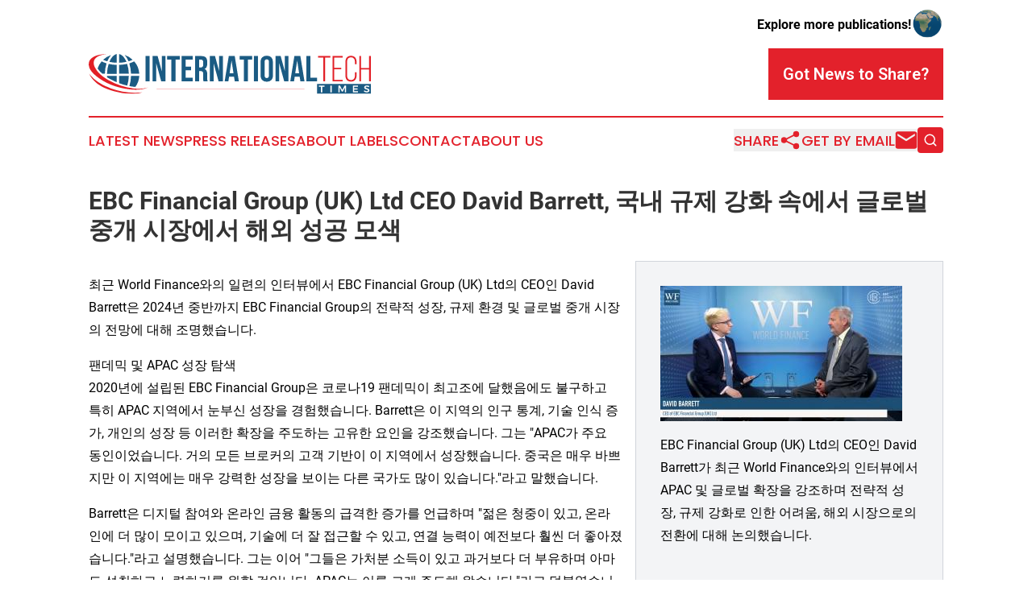

--- FILE ---
content_type: text/html;charset=utf-8
request_url: https://www.internationaltechtimes.com/article/726739263-ebc-financial-group-uk-ltd-ceo-david-barrett
body_size: 9074
content:
<!DOCTYPE html>
<html lang="en">
<head>
  <title>EBC Financial Group (UK) Ltd CEO David Barrett, 국내 규제 강화 속에서 글로벌 중개 시장에서 해외 성공 모색  | International Tech Times</title>
  <meta charset="utf-8">
  <meta name="viewport" content="width=device-width, initial-scale=1">
    <meta name="description" content="International Tech Times is an online news publication focusing on science &amp; technology: Your science and technology news reporter">
    <link rel="icon" href="https://cdn.newsmatics.com/agp/sites/internationaltechtimes-favicon-1.png" type="image/png">
  <meta name="csrf-token" content="7KfdWcp8q-hFd8xfS4xaKzsAD4OXxU5CnDn_WSMDCTY=">
  <meta name="csrf-param" content="authenticity_token">
  <link href="/css/styles.min.css?v6eb3bc323562751890e3a74b24e16ad07f30b1f7" rel="stylesheet" data-turbo-track="reload">
  <link rel="stylesheet" href="/plugins/vanilla-cookieconsent/cookieconsent.css?v6eb3bc323562751890e3a74b24e16ad07f30b1f7">
  
<style type="text/css">
    :root {
        --color-primary-background: rgba(227, 33, 43, 0.1);
        --color-primary: #e3212b;
        --color-secondary: #195b82;
    }
</style>

  <script type="importmap">
    {
      "imports": {
          "adController": "/js/controllers/adController.js?v6eb3bc323562751890e3a74b24e16ad07f30b1f7",
          "alertDialog": "/js/controllers/alertDialog.js?v6eb3bc323562751890e3a74b24e16ad07f30b1f7",
          "articleListController": "/js/controllers/articleListController.js?v6eb3bc323562751890e3a74b24e16ad07f30b1f7",
          "dialog": "/js/controllers/dialog.js?v6eb3bc323562751890e3a74b24e16ad07f30b1f7",
          "flashMessage": "/js/controllers/flashMessage.js?v6eb3bc323562751890e3a74b24e16ad07f30b1f7",
          "gptAdController": "/js/controllers/gptAdController.js?v6eb3bc323562751890e3a74b24e16ad07f30b1f7",
          "hamburgerController": "/js/controllers/hamburgerController.js?v6eb3bc323562751890e3a74b24e16ad07f30b1f7",
          "labelsDescription": "/js/controllers/labelsDescription.js?v6eb3bc323562751890e3a74b24e16ad07f30b1f7",
          "searchController": "/js/controllers/searchController.js?v6eb3bc323562751890e3a74b24e16ad07f30b1f7",
          "videoController": "/js/controllers/videoController.js?v6eb3bc323562751890e3a74b24e16ad07f30b1f7",
          "navigationController": "/js/controllers/navigationController.js?v6eb3bc323562751890e3a74b24e16ad07f30b1f7"          
      }
    }
  </script>
  <script>
      (function(w,d,s,l,i){w[l]=w[l]||[];w[l].push({'gtm.start':
      new Date().getTime(),event:'gtm.js'});var f=d.getElementsByTagName(s)[0],
      j=d.createElement(s),dl=l!='dataLayer'?'&l='+l:'';j.async=true;
      j.src='https://www.googletagmanager.com/gtm.js?id='+i+dl;
      f.parentNode.insertBefore(j,f);
      })(window,document,'script','dataLayer','GTM-KGCXW2X');
  </script>

  <script>
    window.dataLayer.push({
      'cookie_settings': 'delta'
    });
  </script>
</head>
<body class="df-5 is-subpage">
<noscript>
  <iframe src="https://www.googletagmanager.com/ns.html?id=GTM-KGCXW2X"
          height="0" width="0" style="display:none;visibility:hidden"></iframe>
</noscript>
<div class="layout">

  <!-- Top banner -->
  <div class="max-md:hidden w-full content universal-ribbon-inner flex justify-end items-center">
    <a href="https://www.affinitygrouppublishing.com/" target="_blank" class="brands">
      <span class="font-bold text-black">Explore more publications!</span>
      <div>
        <img src="/images/globe.png" height="40" width="40" class="icon-globe"/>
      </div>
    </a>
  </div>
  <header data-controller="hamburger">
  <div class="content">
    <div class="header-top">
      <div class="flex gap-2 masthead-container justify-between items-center">
        <div class="mr-4 logo-container">
          <a href="/">
              <img src="https://cdn.newsmatics.com/agp/sites/internationaltechtimes-logo-1.svg" alt="International Tech Times"
                class="max-md:!h-[60px] lg:!max-h-[115px]" height="57"
                width="auto" />
          </a>
        </div>
        <button class="hamburger relative w-8 h-6">
          <span aria-hidden="true"
            class="block absolute h-[2px] w-9 bg-[--color-primary] transform transition duration-500 ease-in-out -translate-y-[15px]"></span>
          <span aria-hidden="true"
            class="block absolute h-[2px] w-7 bg-[--color-primary] transform transition duration-500 ease-in-out translate-x-[7px]"></span>
          <span aria-hidden="true"
            class="block absolute h-[2px] w-9 bg-[--color-primary] transform transition duration-500 ease-in-out translate-y-[15px]"></span>
        </button>
        <a href="/submit-news" class="max-md:hidden button button-upload-content button-primary w-fit">
          <span>Got News to Share?</span>
        </a>
      </div>
      <!--  Screen size line  -->
      <div class="absolute bottom-0 -ml-[20px] w-screen h-[1px] bg-[--color-primary] z-50 md:hidden">
      </div>
    </div>
    <!-- Navigation bar -->
    <div class="navigation is-hidden-on-mobile" id="main-navigation">
      <div class="w-full md:hidden">
        <div data-controller="search" class="relative w-full">
  <div data-search-target="form" class="relative active">
    <form data-action="submit->search#performSearch" class="search-form">
      <input type="text" name="query" placeholder="Search..." data-search-target="input" class="search-input md:hidden" />
      <button type="button" data-action="click->search#toggle" data-search-target="icon" class="button-search">
        <img height="18" width="18" src="/images/search.svg" />
      </button>
    </form>
  </div>
</div>

      </div>
      <nav class="navigation-part">
          <a href="/latest-news" class="nav-link">
            Latest News
          </a>
          <a href="/press-releases" class="nav-link">
            Press Releases
          </a>
          <a href="/about-labels" class="nav-link">
            About Labels
          </a>
          <a href="/contact" class="nav-link">
            Contact
          </a>
          <a href="/about" class="nav-link">
            About Us
          </a>
      </nav>
      <div class="w-full md:w-auto md:justify-end">
        <div data-controller="navigation" class="header-actions hidden">
  <button class="nav-link flex gap-1 items-center" onclick="window.ShareDialog.openDialog()">
    <span data-navigation-target="text">
      Share
    </span>
    <span class="icon-share"></span>
  </button>
  <button onclick="window.AlertDialog.openDialog()" class="nav-link nav-link-email flex items-center gap-1.5">
    <span data-navigation-target="text">
      Get by Email
    </span>
    <span class="icon-mail"></span>
  </button>
  <div class="max-md:hidden">
    <div data-controller="search" class="relative w-full">
  <div data-search-target="form" class="relative active">
    <form data-action="submit->search#performSearch" class="search-form">
      <input type="text" name="query" placeholder="Search..." data-search-target="input" class="search-input md:hidden" />
      <button type="button" data-action="click->search#toggle" data-search-target="icon" class="button-search">
        <img height="18" width="18" src="/images/search.svg" />
      </button>
    </form>
  </div>
</div>

  </div>
</div>

      </div>
      <a href="/submit-news" class="md:hidden uppercase button button-upload-content button-primary w-fit">
        <span>Got News to Share?</span>
      </a>
      <a href="https://www.affinitygrouppublishing.com/" target="_blank" class="nav-link-agp">
        Explore more publications!
        <img src="/images/globe.png" height="35" width="35" />
      </a>
    </div>
  </div>
</header>

  <div id="main-content" class="content">
    <div id="flash-message"></div>
    <h1>EBC Financial Group (UK) Ltd CEO David Barrett, 국내 규제 강화 속에서 글로벌 중개 시장에서 해외 성공 모색 </h1>
<div class="press-release">
  <div class="pr_images_column"><div class="pr_image"><a href="https://img.einpresswire.com/large/702405/world-finance-interview.jpeg#1920x1080" target="_blank" rel="nofollow"><img src="https://img.einpresswire.com/medium/702405/world-finance-interview.jpeg" width="300" height="168" alt="World Finance&#xC640;&#xC758; &#xCD5C;&#xADFC; &#xC778;&#xD130;&#xBDF0;&#xC5D0;&#xC11C; David Barrett&#xC758; &#xBC1C;&#xC5B8;" style="max-width: 100%; height: auto;" /></a><p>EBC Financial Group (UK) Ltd&#xC758; CEO&#xC778; David Barrett&#xAC00; &#xCD5C;&#xADFC; World Finance&#xC640;&#xC758; &#xC778;&#xD130;&#xBDF0;&#xC5D0;&#xC11C; APAC &#xBC0F; &#xAE00;&#xB85C;&#xBC8C; &#xD655;&#xC7A5;&#xC744; &#xAC15;&#xC870;&#xD558;&#xBA70; &#xC804;&#xB7B5;&#xC801; &#xC131;&#xC7A5;, &#xADDC;&#xC81C; &#xAC15;&#xD654;&#xB85C; &#xC778;&#xD55C; &#xC5B4;&#xB824;&#xC6C0;, &#xD574;&#xC678; &#xC2DC;&#xC7A5;&#xC73C;&#xB85C;&#xC758; &#xC804;&#xD658;&#xC5D0; &#xB300;&#xD574; &#xB17C;&#xC758;&#xD588;&#xC2B5;&#xB2C8;&#xB2E4;.</p></div></div>
<p>최근 World Finance와의 일련의 인터뷰에서 EBC Financial Group (UK) Ltd의 CEO인 David Barrett은 2024년 중반까지 EBC Financial Group의 전략적 성장, 규제 환경 및 글로벌 중개 시장의 전망에 대해 조명했습니다.</p>
<p>팬데믹 및 APAC 성장 탐색<br />2020년에 설립된 EBC Financial Group은 코로나19 팬데믹이 최고조에 달했음에도 불구하고 특히 APAC 지역에서 눈부신 성장을 경험했습니다. Barrett은 이 지역의 인구 통계, 기술 인식 증가, 개인의 성장 등 이러한 확장을 주도하는 고유한 요인을 강조했습니다. 그는 &quot;APAC가 주요 동인이었습니다. 거의 모든 브로커의 고객 기반이 이 지역에서 성장했습니다. 중국은 매우 바쁘지만 이 지역에는 매우 강력한 성장을 보이는 다른 국가도 많이 있습니다.&quot;라고 말했습니다.</p>
<p>Barrett은 디지털 참여와 온라인 금융 활동의 급격한 증가를 언급하며 &quot;젊은 청중이 있고, 온라인에 더 많이 모이고 있으며, 기술에 더 잘 접근할 수 있고, 연결 능력이 예전보다 훨씬 더 좋아졌습니다.&quot;라고 설명했습니다. 그는 이어 &quot;그들은 가처분 소득이 있고 과거보다 더 부유하며 아마도 성취하고 노력하기를 원할 것입니다. APAC는 이를 크게 주도해 왔습니다.&quot;라고 덧붙였습니다.</p>
<p>그는 또한 많은 신규 트레이더의 참여 수준을 변화시킨 사례로 밈주식 붕괴의 영향을 언급했습니다. 소셜 미디어의 과대 광고로 인한 소형주의 급격한 상승과 하락을 특징으로 하는 밈 주식 현상은 상당한 재정적 변동성을 초래했습니다. Barrett은 &quot;그러나 그룹 입장에서는 거래량이 증가할 뿐입니다.&quot;라고 덧붙였습니다.</p>
<p>규제 환경 및 글로벌 확장<br />Barrett은 육상에서 증가하는 과제인 규제 강화와 운영 비용 상승으로 인해 중개 시장이 성장했다고 언급했습니다. 그는 스페인의 차액계약(CFD)과 같은 특정 상품에 대한 전면적인 금지와 프랑스의 엄격한 제한 등 EEA(유럽 경제 지역)의 역내 규제에 대한 정치적 영향력을 강조했습니다. &quot;성숙한 관할권의 규제 당국은 계속해서 강경해질 것입니다. 사업 유지에 따른 마찰 비용이 매우 높기 때문에 소규모 기업이 해당 관할권에서 쫓겨나는 것을 점점 더 많이 보게 될 것입니다.&quot;라고 Barrett은 설명했습니다.<br />EBC는 보고타, 싱가포르, 쿠알라룸푸르에 사무소를 설립하여 성장 기회를 활용했으며 최근 케이먼 제도 통화청(CIMA)으로부터 전체 규제 라이센스를 획득했습니다. &quot;규제, 금융, 기술 제공 측면에서 점점 더 어려워지고 있습니다. 따라서 해외 관할권을 고려한다면 Caymans는 아마도 최고 중 하나일 것입니다.&quot;라고 Barrett은 말했습니다.</p>
<p>EBC의 성장은 최근 FC 바르셀로나와의 3년 반 간의 협력을 포함한 전략적 파트너십을 통해 더욱 강화되었습니다. Barrett은 &quot;세계적으로 존경받는 브랜드와의 파트너십은 최고 수준의 성공을 달성하려는 우리의 야망을 강조합니다.&quot;라고 말하며, 강력한 브랜드 인지도와 우수한 직원 채용을 통해 혼잡한 시장에서 두각을 나타내기 위한 회사의 노력을 강조했습니다.</p>
<p>과제와 미래 전망<br />Barrett은 중개 산업이 여러 가지 과제에 직면해 있다고 지적했습니다. &quot;가장 큰 과제 중 하나는 규제 변화에 보조를 맞추고 모든 지역에서 규정을 준수하는 것입니다. 규정 준수 비용이 증가하고 있으며 기술에 막대한 투자가 필요합니다.&quot;라고 그는 말했습니다. Barrett은 또한 지속 가능한 성장의 중요성을 언급했습니다. &quot;우리가 어디로 가고 얼마나 빨리 확장하는지 조심해야 합니다. 우리의 전략은 유기적으로 성장하는 것입니다. 그리고 적절한 인프라와 우수한 직원을 확보할 수 있도록 보장합니다.&quot;</p>
<p>Barrett은 중개업계의 통합 추세가 계속될 것이라고 예측했습니다. &quot;소규모 플레이어는 높은 규제 및 운영 비용으로 인해 국내에서 생존하기가 점점 더 어려워질 것입니다. 이로 인해 더 많은 통합이 추진되고 일부 브로커가 해외 기회를 탐색하게 될 것입니다. 고객에게는 이는 더 다양한 투자 옵션에 대한 접근을 의미할 수 있습니다.&quot;라고 그는 덧붙였습니다.</p>
<p>사이버 보안 및 기업의 책임<br />회사의 급속한 성장에 대해 논의하면서 Barrett은 클론 공격과 같은 문제를 극복하는 방법에 대한 통찰력을 공유했습니다. &quot;우리 같은 그룹에게는 불행한 일이지만 드문 일이 아닙니다.&quot;라고 그는 말했습니다. Barrett은 EBC Financial Group이 세계적으로 유명한 사이버 보안 회사와 제휴하여 전 세계적으로 디지털 존재를 모니터링하고 보호했다고 밝혔습니다.</p>
<p>Barrett은 또한 기업의 사회적 책임(CSR) 및 지속 가능성 노력에 대한 회사의 약속을 강조했습니다. &quot;일례로, EBC의 기금은 콩고민주공화국의 약 25,000가구에 100,000개의 차세대 모기장 구입 및 배포를 지원할 것입니다. 이 모기장은 13개 지역사회 구성원 100%(거의 150,000명)에게 강력한 보호를 제공할 것입니다. 이 캠페인은 부모들에게 마음의 평화를 제공하고 학생들이 학교에 계속 다닐 수 있도록 도우며 어린 아이들이 5번째 생일을 맞이할 수 있도록 도울 것입니다.&quot;</p>
<p>기타 주목할만한 CSR 이니셔티브로는 옥스퍼드대학교 경제학과와 협력하여 탈세에 관한 웨비나 시리즈를 통해 금융 이해력을 높이는 것과 학과의 대학원생 장학 기금을 직접 지원하는 것이 있습니다.</p>
<p>EBC Financial Group은 300개 이상의 회사를 보유하며 지속적으로 성장하고 있습니다. 지속 가능한 성장, 강력한 규정 준수 및 전략적 파트너십에 중점을 두고 다양한 문화와 시간대를 유지하는 회사는 진화하는 금융 환경을 탐색할 수 있는 좋은 위치에 있습니다.</p>
<p>###</p>
<p>EBC Financial Group 소개 </p> 
<p>런던의 유명한 금융 지구에 설립된 EBC Financial Group(EBC)은 금융 중개, 자산 관리 및 종합 투자 솔루션을 포함하는 포괄적인 서비스 제품군으로 유명합니다. 사무실은 런던, 시드니, 홍콩, 도쿄, 싱가포르, 케이맨 제도, 방콕, 리마솔 등 주요 금융 중심지에 전략적으로 위치해 있습니다. EBC는 전 세계의 다양한 소매, 전문 및 기관 투자자 고객에게 서비스를 제공합니다. </p> 
<p>여러 상을 통해 인정받은 EBC는 최고 수준의 윤리 표준과 국제 규정을 준수한다는 점에 자부심을 갖고 있습니다. EBC Financial Group (UK) Limited는 영국 FCA(Financial Conduct Authority)의 규제를 받고 있으며, EBC Financial Group (Australia) Pty Ltd는 호주 증권투자위원회(ASIC)의 규제를 받습니다. EBC Financial Group(Cayman) Limited는 케이먼제도 통화청(CIMA)의 규제를 받습니다. </p> 
<p>EBC Financial Group의 핵심에는 주요 금융 기관에서 30년 이상의 심오한 경험을 쌓은 노련한 전문가들이 있으며, 플라자 합의부터 2015년 스위스 프랑 위기까지 중요한 경제 사이클을 능숙하게 헤쳐나갔습니다. EBC는 진실성, 존중, 고객이 있는 문화를 옹호하며 자산 보안이 가장 중요하므로 모든 투자자 참여가 최대한 진지하게 처리되도록 보장합니다. </p> 
<p>EBC는 FC 바르셀로나의 공식 외환 파트너로, 아시아, 중남미, 중동, 아프리카, 오세아니아 등 지역에서 특화된 서비스를 제공하고 있으며, UN의 캠페인인 United to Beat Malaria의 파트너이기도 합니다. EBC는 글로벌 보건 결과 개선을 목표로 2024년 2월부터 옥스포드 대학교 경제학과의 &#39;경제학자들이 실제로 하는 일&#39; 공개 참여 시리즈, 경제학의 신비화, 대중의 이해와 대화를 향상시키기 위한 주요 사회적 과제에의 적용을 지원합니다. </p> 
<p><a href="https://www.ebc.com/" rel="external nofollow" target="_blank">https://www.ebc.com/</a><br /></p><p class="contact" dir="auto" style="margin: 1em 0;">Douglas Chew<br />
EBC Financial Group<br />
+ +60 11-3196 6887<br />
<a href="http://www.einpresswire.com/contact_author/726739263" data-src="8QP57XxThCzeXEli">email us here</a><br />
Visit us on social media:<br />
<a href="https://www.facebook.com/ebcgroupglobal" rel="nofollow">Facebook</a><br />
<a href="https://twitter.com/EBCGROUP_Global" rel="nofollow">X</a><br />
<a href="https://www.linkedin.com/company/ebcgroup/mycompany/" rel="nofollow">LinkedIn</a><br />
<a href="https://www.instagram.com/ebc.global/" rel="nofollow">Instagram</a><br />
<a href="https://www.youtube.com/channel/UCsW_7BTWzZxGvn99mlfAHXg" rel="nofollow">YouTube</a><br />
<a href="https://www.followme.com/brand/865478" rel="nofollow">Other</a></p>
<div class="website" style="padding:5px 0;"><div class="dynamic-iframe" data-width="960" data-height="720"  data-src="https://www.ebc.com/?utm_source=PR&utm_medium=MKTPW&utm_campaign=wfpr&utm_content=OA20249724"  data-frameborder="0" data-style="width:100%;"></div></div><p>
  Legal Disclaimer:
</p>
<p>
  EIN Presswire provides this news content "as is" without warranty of any kind. We do not accept any responsibility or liability
  for the accuracy, content, images, videos, licenses, completeness, legality, or reliability of the information contained in this
  article. If you have any complaints or copyright issues related to this article, kindly contact the author above.
</p>
<img class="prtr" src="https://www.einpresswire.com/tracking/article.gif?t=5&a=kT5KBLFK6GQ6J_sv&i=8QP57XxThCzeXEli" alt="">
</div>

  </div>
</div>
<footer class="footer footer-with-line">
  <div class="content flex flex-col">
    <p class="footer-text text-sm mb-4 order-2 lg:order-1">© 1995-2026 Newsmatics Inc. dba Affinity Group Publishing &amp; International Tech Times. All Rights Reserved.</p>
    <div class="footer-nav lg:mt-2 mb-[30px] lg:mb-0 flex gap-7 flex-wrap justify-center order-1 lg:order-2">
        <a href="/about" class="footer-link">About</a>
        <a href="/archive" class="footer-link">Press Release Archive</a>
        <a href="/submit-news" class="footer-link">Submit Press Release</a>
        <a href="/legal/terms" class="footer-link">Terms &amp; Conditions</a>
        <a href="/legal/dmca" class="footer-link">Copyright/DMCA Policy</a>
        <a href="/legal/privacy" class="footer-link">Privacy Policy</a>
        <a href="/contact" class="footer-link">Contact</a>
    </div>
  </div>
</footer>
<div data-controller="dialog" data-dialog-url-value="/" data-action="click->dialog#clickOutside">
  <dialog
    class="modal-shadow fixed backdrop:bg-black/20 z-40 text-left bg-white rounded-full w-[350px] h-[350px] overflow-visible"
    data-dialog-target="modal"
  >
    <div class="text-center h-full flex items-center justify-center">
      <button data-action="click->dialog#close" type="button" class="modal-share-close-button">
        ✖
      </button>
      <div>
        <div class="mb-4">
          <h3 class="font-bold text-[28px] mb-3">Share us</h3>
          <span class="text-[14px]">on your social networks:</span>
        </div>
        <div class="flex gap-6 justify-center text-center">
          <a href="https://www.facebook.com/sharer.php?u=https://www.internationaltechtimes.com" class="flex flex-col items-center font-bold text-[#4a4a4a] text-sm" target="_blank">
            <span class="h-[55px] flex items-center">
              <img width="40px" src="/images/fb.png" alt="Facebook" class="mb-2">
            </span>
            <span class="text-[14px]">
              Facebook
            </span>
          </a>
          <a href="https://www.linkedin.com/sharing/share-offsite/?url=https://www.internationaltechtimes.com" class="flex flex-col items-center font-bold text-[#4a4a4a] text-sm" target="_blank">
            <span class="h-[55px] flex items-center">
              <img width="40px" height="40px" src="/images/linkedin.png" alt="LinkedIn" class="mb-2">
            </span>
            <span class="text-[14px]">
            LinkedIn
            </span>
          </a>
        </div>
      </div>
    </div>
  </dialog>
</div>

<div data-controller="alert-dialog" data-action="click->alert-dialog#clickOutside">
  <dialog
    class="fixed backdrop:bg-black/20 modal-shadow z-40 text-left bg-white rounded-full w-full max-w-[450px] aspect-square overflow-visible"
    data-alert-dialog-target="modal">
    <div class="flex items-center text-center -mt-4 h-full flex-1 p-8 md:p-12">
      <button data-action="click->alert-dialog#close" type="button" class="modal-close-button">
        ✖
      </button>
      <div class="w-full" data-alert-dialog-target="subscribeForm">
        <img class="w-8 mx-auto mb-4" src="/images/agps.svg" alt="AGPs" />
        <p class="md:text-lg">Get the latest news on this topic.</p>
        <h3 class="dialog-title mt-4">SIGN UP FOR FREE TODAY</h3>
        <form data-action="submit->alert-dialog#submit" method="POST" action="/alerts">
  <input type="hidden" name="authenticity_token" value="7KfdWcp8q-hFd8xfS4xaKzsAD4OXxU5CnDn_WSMDCTY=">

  <input data-alert-dialog-target="fullnameInput" type="text" name="fullname" id="fullname" autocomplete="off" tabindex="-1">
  <label>
    <input data-alert-dialog-target="emailInput" placeholder="Email address" name="email" type="email"
      value=""
      class="rounded-xs mb-2 block w-full bg-white px-4 py-2 text-gray-900 border-[1px] border-solid border-gray-600 focus:border-2 focus:border-gray-800 placeholder:text-gray-400"
      required>
  </label>
  <div class="text-red-400 text-sm" data-alert-dialog-target="errorMessage"></div>

  <input data-alert-dialog-target="timestampInput" type="hidden" name="timestamp" value="1769822357" autocomplete="off" tabindex="-1">

  <input type="submit" value="Sign Up"
    class="!rounded-[3px] w-full mt-2 mb-4 bg-primary px-5 py-2 leading-5 font-semibold text-white hover:color-primary/75 cursor-pointer">
</form>
<a data-action="click->alert-dialog#close" class="text-black underline hover:no-underline inline-block mb-4" href="#">No Thanks</a>
<p class="text-[15px] leading-[22px]">
  By signing to this email alert, you<br /> agree to our
  <a href="/legal/terms" class="underline text-primary hover:no-underline" target="_blank">Terms & Conditions</a>
</p>

      </div>
      <div data-alert-dialog-target="checkEmail" class="hidden">
        <img class="inline-block w-9" src="/images/envelope.svg" />
        <h3 class="dialog-title">Check Your Email</h3>
        <p class="text-lg mb-12">We sent a one-time activation link to <b data-alert-dialog-target="userEmail"></b>.
          Just click on the link to
          continue.</p>
        <p class="text-lg">If you don't see the email in your inbox, check your spam folder or <a
            class="underline text-primary hover:no-underline" data-action="click->alert-dialog#showForm" href="#">try
            again</a>
        </p>
      </div>

      <!-- activated -->
      <div data-alert-dialog-target="activated" class="hidden">
        <img class="w-8 mx-auto mb-4" src="/images/agps.svg" alt="AGPs" />
        <h3 class="dialog-title">SUCCESS</h3>
        <p class="text-lg">You have successfully confirmed your email and are subscribed to <b>
            International Tech Times
          </b> daily
          news alert.</p>
      </div>
      <!-- alreadyActivated -->
      <div data-alert-dialog-target="alreadyActivated" class="hidden">
        <img class="w-8 mx-auto mb-4" src="/images/agps.svg" alt="AGPs" />
        <h3 class="dialog-title">Alert was already activated</h3>
        <p class="text-lg">It looks like you have already confirmed and are receiving the <b>
            International Tech Times
          </b> daily news
          alert.</p>
      </div>
      <!-- activateErrorMessage -->
      <div data-alert-dialog-target="activateErrorMessage" class="hidden">
        <img class="w-8 mx-auto mb-4" src="/images/agps.svg" alt="AGPs" />
        <h3 class="dialog-title">Oops!</h3>
        <p class="text-lg mb-4">It looks like something went wrong. Please try again.</p>
        <form data-action="submit->alert-dialog#submit" method="POST" action="/alerts">
  <input type="hidden" name="authenticity_token" value="7KfdWcp8q-hFd8xfS4xaKzsAD4OXxU5CnDn_WSMDCTY=">

  <input data-alert-dialog-target="fullnameInput" type="text" name="fullname" id="fullname" autocomplete="off" tabindex="-1">
  <label>
    <input data-alert-dialog-target="emailInput" placeholder="Email address" name="email" type="email"
      value=""
      class="rounded-xs mb-2 block w-full bg-white px-4 py-2 text-gray-900 border-[1px] border-solid border-gray-600 focus:border-2 focus:border-gray-800 placeholder:text-gray-400"
      required>
  </label>
  <div class="text-red-400 text-sm" data-alert-dialog-target="errorMessage"></div>

  <input data-alert-dialog-target="timestampInput" type="hidden" name="timestamp" value="1769822357" autocomplete="off" tabindex="-1">

  <input type="submit" value="Sign Up"
    class="!rounded-[3px] w-full mt-2 mb-4 bg-primary px-5 py-2 leading-5 font-semibold text-white hover:color-primary/75 cursor-pointer">
</form>
<a data-action="click->alert-dialog#close" class="text-black underline hover:no-underline inline-block mb-4" href="#">No Thanks</a>
<p class="text-[15px] leading-[22px]">
  By signing to this email alert, you<br /> agree to our
  <a href="/legal/terms" class="underline text-primary hover:no-underline" target="_blank">Terms & Conditions</a>
</p>

      </div>

      <!-- deactivated -->
      <div data-alert-dialog-target="deactivated" class="hidden">
        <img class="w-8 mx-auto mb-4" src="/images/agps.svg" alt="AGPs" />
        <h3 class="dialog-title">You are Unsubscribed!</h3>
        <p class="text-lg">You are no longer receiving the <b>
            International Tech Times
          </b>daily news alert.</p>
      </div>
      <!-- alreadyDeactivated -->
      <div data-alert-dialog-target="alreadyDeactivated" class="hidden">
        <img class="w-8 mx-auto mb-4" src="/images/agps.svg" alt="AGPs" />
        <h3 class="dialog-title">You have already unsubscribed!</h3>
        <p class="text-lg">You are no longer receiving the <b>
            International Tech Times
          </b> daily news alert.</p>
      </div>
      <!-- deactivateErrorMessage -->
      <div data-alert-dialog-target="deactivateErrorMessage" class="hidden">
        <img class="w-8 mx-auto mb-4" src="/images/agps.svg" alt="AGPs" />
        <h3 class="dialog-title">Oops!</h3>
        <p class="text-lg">Try clicking the Unsubscribe link in the email again and if it still doesn't work, <a
            href="/contact">contact us</a></p>
      </div>
    </div>
  </dialog>
</div>

<script src="/plugins/vanilla-cookieconsent/cookieconsent.umd.js?v6eb3bc323562751890e3a74b24e16ad07f30b1f7"></script>
  <script src="/js/cookieconsent.js?v6eb3bc323562751890e3a74b24e16ad07f30b1f7"></script>

<script type="module" src="/js/app.js?v6eb3bc323562751890e3a74b24e16ad07f30b1f7"></script>
</body>
</html>
